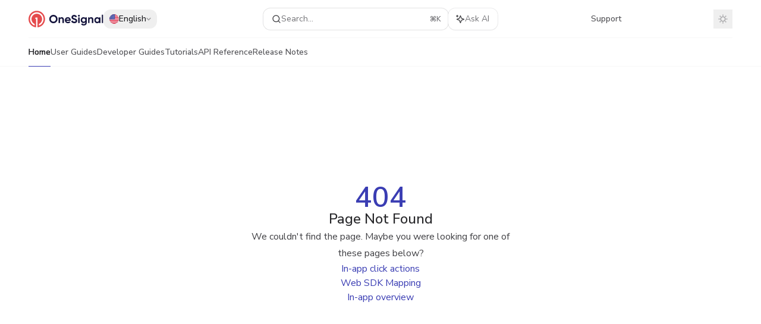

--- FILE ---
content_type: image/svg+xml
request_url: https://mintcdn.com/onesignal/FXJz6yFfOqztaEND/logo/OneSignal-Logo-White.svg?fit=max&auto=format&n=FXJz6yFfOqztaEND&q=85&s=12eb371f439dfd68621a177c7b15b1db
body_size: 5245
content:
<?xml version="1.0" encoding="utf-8"?>
<svg xmlns="http://www.w3.org/2000/svg" width="316" height="70" viewBox="0 0 316 70" fill="none">
<g clip-path="url(#clip0_2277_11161)">
<path d="M34.8106 0.345025C15.5675 0.383111 -0.107685 16.1805 0.000557241 35.4237C0.0499825 44.0258 3.27658 52.3062 9.06036 58.6738C14.8441 65.0414 22.7771 69.0471 31.3348 69.921C31.3907 69.9266 31.4472 69.9204 31.5006 69.9028C31.5539 69.8852 31.603 69.8565 31.6446 69.8187C31.6861 69.7809 31.7193 69.7348 31.7419 69.6834C31.7645 69.6319 31.7761 69.5763 31.7758 69.5201V35.2232H29.0657C28.9594 35.2232 28.8574 35.181 28.7822 35.1058C28.707 35.0306 28.6648 34.9286 28.6648 34.8223V29.4102C28.6648 29.3039 28.707 29.2019 28.7822 29.1267C28.8574 29.0515 28.9594 29.0093 29.0657 29.0093H37.5728C37.6791 29.0093 37.7811 29.0515 37.8563 29.1267C37.9314 29.2019 37.9737 29.3039 37.9737 29.4102V69.5201C37.9734 69.5763 37.9849 69.6319 38.0075 69.6834C38.0301 69.7348 38.0633 69.7809 38.1049 69.8187C38.1465 69.8565 38.1955 69.8852 38.2489 69.9028C38.3023 69.9204 38.3588 69.9266 38.4147 69.921C47.317 69.0121 55.5294 64.7164 61.3533 57.9223C67.1771 51.1281 70.1668 42.3555 69.7038 33.4189C69.2409 24.4823 65.3608 16.0654 58.8662 9.90943C52.3715 3.75341 43.7592 0.32918 34.8106 0.345025V0.345025ZM44.7228 62.1516C44.6622 62.1731 44.5974 62.1798 44.5337 62.171C44.47 62.1622 44.4094 62.1382 44.3569 62.1011C44.3044 62.0639 44.2616 62.0147 44.2322 61.9575C44.2027 61.9004 44.1874 61.837 44.1876 61.7727V56.0479C44.1877 55.934 44.2202 55.8225 44.2812 55.7263C44.3423 55.6301 44.4294 55.5533 44.5324 55.5047C49.1635 53.3017 52.9013 49.5803 55.1247 44.959C57.3481 40.3377 57.9233 35.0947 56.7545 30.1013C55.5858 25.1079 52.7436 20.6648 48.7002 17.5102C44.6568 14.3557 39.6557 12.6797 34.528 12.7609C22.5972 12.9433 12.8073 22.5648 12.4284 34.4916C12.2897 38.8588 13.4263 43.1719 15.6992 46.9037C17.9722 50.6354 21.283 53.6242 25.2271 55.5047C25.3301 55.5533 25.4172 55.6301 25.4782 55.7263C25.5393 55.8225 25.5718 55.934 25.5719 56.0479V61.7727C25.5721 61.837 25.5568 61.9004 25.5273 61.9575C25.4979 62.0147 25.4551 62.0639 25.4026 62.1011C25.3501 62.1382 25.2895 62.1622 25.2258 62.171C25.1621 62.1798 25.0973 62.1731 25.0367 62.1516C19.4788 60.1122 14.6871 56.4048 11.3177 51.5369C7.94824 46.669 6.16583 40.8787 6.21449 34.9586C6.35079 19.3877 19.0753 6.67321 34.6522 6.55895C50.5659 6.43067 63.543 19.3396 63.543 35.2232C63.543 47.5749 55.6974 58.1265 44.7228 62.1516Z" fill="white"/>
<path d="M117.641 47.5308C114.242 50.917 110.104 52.6088 105.23 52.6061C100.355 52.6035 96.2267 50.9117 92.8458 47.5308C89.4649 44.1498 87.7744 40.0046 87.7744 35.0949C87.7744 30.1852 89.4662 26.0426 92.8498 22.667C96.2307 19.2781 100.359 17.5836 105.234 17.5836C110.108 17.5836 114.244 19.2754 117.641 22.659C121.041 26.0453 122.741 30.1879 122.741 35.0869C122.741 39.9858 121.041 44.1338 117.641 47.5308ZM97.4882 43.0086C99.5729 45.0773 102.155 46.1116 105.234 46.1116C108.312 46.1116 110.894 45.0773 112.979 43.0086C115.064 40.94 116.106 38.3021 116.106 35.0949C116.106 31.8877 115.064 29.2418 112.979 27.1571C110.894 25.0751 108.312 24.0328 105.234 24.0301C102.155 24.0274 99.5729 25.0697 97.4882 27.1571C95.4035 29.2444 94.3612 31.8904 94.3612 35.0949C94.3612 38.2994 95.4035 40.9373 97.4882 43.0086Z" fill="white"/>
<path d="M140.493 27.2052C143.122 27.2052 145.295 28.0872 147.011 29.8511C148.727 31.6151 149.585 34.0525 149.585 37.1635V51.5317C149.585 51.5844 149.575 51.6365 149.554 51.6851C149.534 51.7338 149.505 51.778 149.468 51.8152C149.43 51.8524 149.386 51.882 149.337 51.9021C149.289 51.9223 149.237 51.9326 149.184 51.9326H143.772C143.666 51.9326 143.564 51.8904 143.488 51.8152C143.413 51.74 143.371 51.6381 143.371 51.5317V37.9332C143.371 36.3297 142.938 35.1029 142.072 34.253C141.206 33.4031 140.052 32.9781 138.608 32.9781C137.005 32.9781 135.722 33.4753 134.76 34.4695C133.798 35.4637 133.317 36.9551 133.317 38.9435V51.5317C133.317 51.6381 133.274 51.74 133.199 51.8152C133.124 51.8904 133.022 51.9326 132.916 51.9326H127.503C127.397 51.9326 127.295 51.8904 127.22 51.8152C127.145 51.74 127.103 51.6381 127.103 51.5317V28.2796C127.103 28.1733 127.145 28.0713 127.22 27.9961C127.295 27.9209 127.397 27.8787 127.503 27.8787H132.916C133.022 27.8787 133.124 27.9209 133.199 27.9961C133.274 28.0713 133.317 28.1733 133.317 28.2796V30.5727C134.832 28.3277 137.224 27.2052 140.493 27.2052Z" fill="white"/>
<path d="M160.125 42.4554C160.958 45.4701 163.22 46.9775 166.908 46.9775C169.152 46.9775 170.879 46.2606 172.091 44.8267C172.153 44.7573 172.236 44.7111 172.327 44.6961C172.419 44.6812 172.512 44.6983 172.593 44.7445L176.916 47.2381C176.965 47.2662 177.007 47.3041 177.04 47.3494C177.073 47.3947 177.096 47.4464 177.107 47.5012C177.119 47.556 177.119 47.6126 177.108 47.6674C177.096 47.7222 177.073 47.774 177.041 47.8194C174.675 51.0106 171.268 52.6061 166.818 52.6061C162.841 52.6061 159.65 51.4034 157.244 48.9981C154.839 46.5927 153.636 43.5619 153.636 39.9057C153.636 36.2829 154.823 33.2601 157.196 30.8373C159.569 28.4146 162.614 27.2039 166.331 27.2052C169.858 27.2052 172.769 28.4239 175.062 30.8614C177.355 33.2989 178.502 36.3136 178.502 39.9057C178.498 40.6443 178.436 41.3815 178.317 42.1106C178.302 42.2051 178.252 42.2908 178.179 42.3522C178.105 42.4136 178.012 42.4467 177.916 42.4454L160.125 42.4554ZM160.028 37.6446H172.296C171.942 36.0089 171.212 34.7902 170.107 33.9884C169.011 33.1909 167.686 32.769 166.331 32.7857C164.663 32.7857 163.284 33.2107 162.193 34.0606C161.103 34.9105 160.381 36.1051 160.028 37.6446Z" fill="white"/>
<path d="M193.656 52.6061C190.315 52.6061 187.509 51.8605 185.237 50.3691C183.099 48.9959 181.455 46.9753 180.546 44.6022C180.513 44.5135 180.511 44.4156 180.543 44.326C180.574 44.2364 180.637 44.161 180.719 44.1131L185.704 41.1986C185.753 41.1701 185.807 41.1523 185.863 41.1464C185.92 41.1404 185.977 41.1464 186.03 41.164C186.084 41.1816 186.134 41.2104 186.175 41.2485C186.217 41.2866 186.251 41.3331 186.273 41.385C187.634 44.5361 190.159 46.1116 193.848 46.1116C195.708 46.1116 197.071 45.7775 197.937 45.1093C198.343 44.8199 198.672 44.4371 198.898 43.9933C199.125 43.5494 199.24 43.0577 199.236 42.5596C199.236 41.3743 198.707 40.4522 197.649 39.7934C196.59 39.1346 194.698 38.421 191.972 37.6526C190.672 37.2795 189.395 36.8297 188.147 36.3056C187.041 35.822 185.993 35.217 185.02 34.5016C183.994 33.7679 183.174 32.782 182.639 31.6391C182.07 30.3695 181.79 28.9891 181.821 27.5981C181.821 24.5539 182.904 22.1245 185.069 20.3097C187.233 18.495 189.839 17.589 192.886 17.5916C195.612 17.5916 198.01 18.2598 200.078 19.5961C202.069 20.8877 203.679 22.6868 204.743 24.8078C204.789 24.8995 204.799 25.0056 204.769 25.104C204.74 25.2025 204.673 25.2859 204.584 25.337L199.703 28.1573C199.656 28.1843 199.605 28.2014 199.551 28.2078C199.497 28.2142 199.443 28.2097 199.391 28.1945C199.339 28.1793 199.291 28.1538 199.249 28.1196C199.207 28.0853 199.173 28.0429 199.148 27.995C197.793 25.3597 195.706 24.0414 192.886 24.0401C191.507 24.0401 190.425 24.3528 189.639 24.9782C189.264 25.2607 188.962 25.6281 188.757 26.0501C188.552 26.472 188.451 26.9366 188.46 27.4056C188.451 27.9105 188.568 28.4096 188.798 28.8586C189.029 29.3077 189.368 29.6927 189.783 29.9794C190.665 30.6396 192.357 31.3532 194.858 32.1202C195.885 32.4436 196.662 32.6922 197.192 32.8659C197.721 33.0396 198.442 33.3122 199.357 33.6837C200.091 33.9656 200.799 34.3117 201.473 34.718C202.069 35.1153 202.639 35.5491 203.181 36.017C203.761 36.492 204.257 37.0612 204.648 37.7007C205.462 39.1555 205.885 40.7965 205.875 42.4634C205.875 45.5757 204.745 48.0479 202.484 49.88C200.222 51.7121 197.28 52.6208 193.656 52.6061Z" fill="white"/>
<path d="M212.995 25.0003C211.989 24.9868 211.028 24.5812 210.317 23.8698C209.606 23.1585 209.2 22.1976 209.187 21.1917C209.184 20.6897 209.283 20.1922 209.477 19.7293C209.671 19.2663 209.957 18.8474 210.317 18.4977C210.658 18.1305 211.071 17.8382 211.531 17.6394C211.99 17.4406 212.486 17.3397 212.987 17.3431C213.495 17.3368 214 17.4362 214.467 17.6349C214.935 17.8337 215.357 18.1275 215.705 18.4977C216.066 18.8473 216.353 19.266 216.549 19.7289C216.744 20.1917 216.845 20.6892 216.844 21.1917C216.848 21.6904 216.749 22.1845 216.555 22.6437C216.36 23.1029 216.074 23.5174 215.713 23.8617C215.362 24.2274 214.94 24.5172 214.472 24.7131C214.005 24.9089 213.502 25.0067 212.995 25.0003ZM209.916 51.5397V28.2876C209.916 28.1813 209.958 28.0793 210.034 28.0041C210.109 27.929 210.211 27.8867 210.317 27.8867H215.729C215.836 27.8867 215.938 27.929 216.013 28.0041C216.088 28.0793 216.13 28.1813 216.13 28.2876V51.5397C216.13 51.6461 216.088 51.748 216.013 51.8232C215.938 51.8984 215.836 51.9406 215.729 51.9406H210.317C210.264 51.9407 210.211 51.93 210.162 51.9094C210.113 51.8887 210.068 51.8585 210.031 51.8204C209.993 51.7823 209.964 51.7372 209.944 51.6876C209.925 51.638 209.915 51.585 209.916 51.5317V51.5397Z" fill="white"/>
<path d="M240.625 27.8787H245.885C245.991 27.8787 246.093 27.9209 246.168 27.9961C246.244 28.0713 246.286 28.1733 246.286 28.2796V50.778C246.286 54.4984 245.058 57.3367 242.603 59.2931C240.149 61.2495 237.19 62.2277 233.728 62.2277C231.13 62.2277 228.845 61.7306 226.874 60.7364C225.065 59.8438 223.554 58.4438 222.526 56.7073C222.5 56.6617 222.483 56.6113 222.477 56.5591C222.47 56.5068 222.474 56.4538 222.487 56.403C222.501 56.3522 222.525 56.3046 222.557 56.2629C222.589 56.2212 222.629 56.1863 222.675 56.1601L227.273 53.5262C227.363 53.4752 227.469 53.4607 227.569 53.4857C227.669 53.5107 227.755 53.5733 227.81 53.6605C229.053 55.6824 231.09 56.694 233.92 56.6953C235.876 56.6953 237.413 56.1822 238.53 55.1559C239.648 54.1296 240.209 52.6703 240.216 50.778V48.1722C238.387 50.611 235.82 51.8297 232.517 51.8284C229.117 51.8284 226.272 50.6337 223.98 48.2444C221.688 45.855 220.541 42.9445 220.538 39.5128C220.538 36.1158 221.693 33.2133 224.004 30.8053C226.314 28.3972 229.152 27.1945 232.517 27.1972C235.82 27.1972 238.387 28.4159 240.216 30.8534V28.2796C240.216 28.2263 240.227 28.1735 240.247 28.1243C240.268 28.0751 240.298 28.0306 240.336 27.9933C240.374 27.9559 240.42 27.9266 240.469 27.9069C240.519 27.8872 240.572 27.8776 240.625 27.8787ZM228.654 44.2594C229.92 45.4955 231.531 46.1129 233.489 46.1116C235.447 46.1102 237.058 45.4929 238.322 44.2594C239.589 43.0273 240.223 41.4478 240.224 39.5208C240.224 37.6299 239.59 36.0664 238.322 34.8303C237.054 33.5942 235.443 32.9768 233.489 32.9781C231.531 32.9781 229.92 33.5955 228.654 34.8303C227.389 36.0651 226.755 37.6286 226.752 39.5208C226.752 41.4451 227.386 43.0247 228.654 44.2594Z" fill="white"/>
<path d="M265.286 27.2052C267.916 27.2052 270.089 28.0872 271.805 29.8511C273.521 31.6151 274.379 34.0525 274.379 37.1635V51.5317C274.379 51.5844 274.368 51.6365 274.348 51.6851C274.328 51.7338 274.299 51.778 274.261 51.8152C274.224 51.8524 274.18 51.882 274.131 51.9021C274.083 51.9223 274.03 51.9326 273.978 51.9326H268.566C268.459 51.9326 268.357 51.8904 268.282 51.8152C268.207 51.74 268.165 51.6381 268.165 51.5317V37.9332C268.165 36.3297 267.732 35.1029 266.866 34.253C266 33.4031 264.845 32.9781 263.402 32.9781C261.799 32.9781 260.516 33.4753 259.553 34.4695C258.591 35.4637 258.11 36.9551 258.11 38.9435V51.5317C258.11 51.6381 258.068 51.74 257.993 51.8152C257.918 51.8904 257.816 51.9326 257.709 51.9326H252.297C252.191 51.9326 252.089 51.8904 252.014 51.8152C251.939 51.74 251.896 51.6381 251.896 51.5317V28.2796C251.896 28.1733 251.939 28.0713 252.014 27.9961C252.089 27.9209 252.191 27.8787 252.297 27.8787H257.709C257.816 27.8787 257.918 27.9209 257.993 27.9961C258.068 28.0713 258.11 28.1733 258.11 28.2796V30.5727C259.623 28.3277 262.015 27.2052 265.286 27.2052Z" fill="white"/>
<path d="M298.352 27.8787H303.765C303.871 27.8787 303.973 27.9209 304.048 27.9961C304.123 28.0713 304.166 28.1733 304.166 28.2796V51.5317C304.166 51.6381 304.123 51.74 304.048 51.8152C303.973 51.8904 303.871 51.9326 303.765 51.9326H298.352C298.246 51.9326 298.144 51.8904 298.069 51.8152C297.994 51.74 297.952 51.6381 297.952 51.5317V49.0943C296.091 51.4382 293.478 52.6088 290.11 52.6061C286.903 52.6061 284.153 51.3794 281.859 48.9259C279.566 46.4724 278.42 43.4656 278.42 39.9057C278.42 36.3457 279.566 33.3389 281.859 30.8854C284.153 28.4319 286.903 27.2052 290.11 27.2052C293.478 27.2052 296.091 28.3758 297.952 30.7171V28.2796C297.952 28.1733 297.994 28.0713 298.069 27.9961C298.144 27.9209 298.246 27.8787 298.352 27.8787ZM286.502 44.7886C287.753 46.0581 289.34 46.6915 291.265 46.6889C293.189 46.6862 294.784 46.0528 296.051 44.7886C297.318 43.5231 297.952 41.8955 297.952 39.9057C297.952 37.9159 297.318 36.2882 296.051 35.0227C294.784 33.7572 293.189 33.1238 291.265 33.1225C289.34 33.1211 287.753 33.7545 286.502 35.0227C285.251 36.2922 284.626 37.9199 284.626 39.9057C284.626 41.8915 285.251 43.5191 286.502 44.7886Z" fill="white"/>
<path d="M309.786 51.5317V17.2148C309.786 17.1085 309.828 17.0065 309.903 16.9313C309.979 16.8561 310.081 16.8139 310.187 16.8139H315.599C315.705 16.8139 315.807 16.8561 315.883 16.9313C315.958 17.0065 316 17.1085 316 17.2148V51.5317C316 51.5844 315.99 51.6365 315.969 51.6851C315.949 51.7338 315.92 51.778 315.883 51.8152C315.845 51.8524 315.801 51.882 315.753 51.9021C315.704 51.9223 315.652 51.9326 315.599 51.9326H310.187C310.081 51.9326 309.979 51.8904 309.903 51.8152C309.828 51.74 309.786 51.6381 309.786 51.5317Z" fill="white"/>
</g>
<defs>
<clipPath id="clip0_2277_11161">
<rect width="316" height="70" fill="white"/>
</clipPath>
</defs>
</svg>

--- FILE ---
content_type: image/svg+xml
request_url: https://mintcdn.com/onesignal/FXJz6yFfOqztaEND/logo/OneSignal-Logo-Color.svg?fit=max&auto=format&n=FXJz6yFfOqztaEND&q=85&s=23126e7d3e1a6d1f50d85f83f7e58639
body_size: 4895
content:
<?xml version="1.0" encoding="utf-8"?>
<svg xmlns="http://www.w3.org/2000/svg" width="316" height="70" viewBox="0 0 316 70" fill="none">
<path d="M34.8106 0.345025C15.5675 0.383111 -0.107685 16.1805 0.000557241 35.4237C0.0499825 44.0258 3.27658 52.3062 9.06035 58.6738C14.8441 65.0414 22.777 69.0471 31.3348 69.921C31.3907 69.9266 31.4472 69.9204 31.5005 69.9028C31.5539 69.8852 31.603 69.8565 31.6446 69.8187C31.6861 69.7809 31.7193 69.7348 31.7419 69.6834C31.7645 69.6319 31.7761 69.5763 31.7758 69.5201V35.2232H29.0657C28.9594 35.2232 28.8574 35.181 28.7822 35.1058C28.707 35.0306 28.6648 34.9286 28.6648 34.8223V29.4102C28.6648 29.3039 28.707 29.2019 28.7822 29.1267C28.8574 29.0515 28.9594 29.0093 29.0657 29.0093H37.5728C37.6791 29.0093 37.7811 29.0515 37.8563 29.1267C37.9314 29.2019 37.9737 29.3039 37.9737 29.4102V69.5201C37.9734 69.5763 37.9849 69.6319 38.0075 69.6834C38.0301 69.7348 38.0633 69.7809 38.1049 69.8187C38.1465 69.8565 38.1955 69.8852 38.2489 69.9028C38.3023 69.9204 38.3587 69.9266 38.4147 69.921C47.317 69.0121 55.5294 64.7164 61.3532 57.9223C67.1771 51.1281 70.1667 42.3555 69.7038 33.4189C69.2409 24.4823 65.3608 16.0654 58.8662 9.90943C52.3715 3.75341 43.7592 0.32918 34.8106 0.345025V0.345025ZM44.7228 62.1516C44.6622 62.1731 44.5974 62.1798 44.5337 62.171C44.47 62.1622 44.4093 62.1382 44.3569 62.1011C44.3044 62.0639 44.2616 62.0147 44.2322 61.9575C44.2027 61.9004 44.1874 61.837 44.1876 61.7727V56.0479C44.1877 55.934 44.2202 55.8225 44.2812 55.7263C44.3423 55.6301 44.4294 55.5533 44.5324 55.5047C49.1635 53.3017 52.9013 49.5803 55.1247 44.959C57.3481 40.3377 57.9233 35.0947 56.7545 30.1013C55.5858 25.1079 52.7436 20.6647 48.7002 17.5102C44.6568 14.3557 39.6557 12.6797 34.5279 12.7609C22.5972 12.9433 12.8073 22.5648 12.4284 34.4916C12.2897 38.8588 13.4263 43.1719 15.6992 46.9037C17.9722 50.6354 21.283 53.6242 25.2271 55.5047C25.3301 55.5533 25.4172 55.6301 25.4782 55.7263C25.5393 55.8225 25.5718 55.934 25.5719 56.0479V61.7727C25.5721 61.837 25.5568 61.9004 25.5273 61.9575C25.4978 62.0147 25.4551 62.0639 25.4026 62.1011C25.3501 62.1382 25.2895 62.1622 25.2258 62.171C25.1621 62.1798 25.0973 62.1731 25.0367 62.1516C19.4788 60.1122 14.6871 56.4048 11.3177 51.5369C7.94824 46.669 6.16583 40.8787 6.21449 34.9586C6.35079 19.3877 19.0753 6.67321 34.6522 6.55895C50.5659 6.43067 63.543 19.3396 63.543 35.2232C63.543 47.5749 55.6974 58.1265 44.7228 62.1516Z" fill="#E54B4D"/>
<path d="M117.641 47.5308C114.242 50.917 110.104 52.6088 105.23 52.6061C100.355 52.6035 96.2267 50.9117 92.8458 47.5308C89.4649 44.1498 87.7744 40.0046 87.7744 35.0949C87.7744 30.1852 89.4662 26.0426 92.8498 22.667C96.2307 19.2781 100.359 17.5836 105.234 17.5836C110.108 17.5836 114.244 19.2754 117.641 22.659C121.041 26.0453 122.741 30.1879 122.741 35.0869C122.741 39.9858 121.041 44.1338 117.641 47.5308ZM97.4882 43.0086C99.5729 45.0773 102.155 46.1116 105.234 46.1116C108.312 46.1116 110.894 45.0773 112.979 43.0086C115.064 40.94 116.106 38.3021 116.106 35.0949C116.106 31.8877 115.064 29.2418 112.979 27.1571C110.894 25.0751 108.312 24.0328 105.234 24.0301C102.155 24.0274 99.5729 25.0697 97.4882 27.1571C95.4035 29.2444 94.3612 31.8904 94.3612 35.0949C94.3612 38.2994 95.4035 40.9373 97.4882 43.0086Z" fill="#14143C"/>
<path d="M140.493 27.2052C143.122 27.2052 145.295 28.0872 147.011 29.8511C148.727 31.6151 149.585 34.0525 149.585 37.1635V51.5317C149.585 51.5844 149.575 51.6365 149.554 51.6851C149.534 51.7338 149.505 51.778 149.468 51.8152C149.43 51.8524 149.386 51.882 149.337 51.9021C149.289 51.9223 149.237 51.9326 149.184 51.9326H143.772C143.666 51.9326 143.564 51.8904 143.488 51.8152C143.413 51.74 143.371 51.6381 143.371 51.5317V37.9332C143.371 36.3296 142.938 35.1029 142.072 34.253C141.206 33.4031 140.052 32.9781 138.608 32.9781C137.005 32.9781 135.722 33.4753 134.76 34.4695C133.798 35.4637 133.317 36.9551 133.317 38.9435V51.5317C133.317 51.6381 133.274 51.74 133.199 51.8152C133.124 51.8904 133.022 51.9326 132.916 51.9326H127.503C127.397 51.9326 127.295 51.8904 127.22 51.8152C127.145 51.74 127.103 51.6381 127.103 51.5317V28.2796C127.103 28.1733 127.145 28.0713 127.22 27.9961C127.295 27.9209 127.397 27.8787 127.503 27.8787H132.916C133.022 27.8787 133.124 27.9209 133.199 27.9961C133.274 28.0713 133.317 28.1733 133.317 28.2796V30.5727C134.832 28.3277 137.224 27.2052 140.493 27.2052Z" fill="#14143C"/>
<path d="M160.125 42.4554C160.958 45.4701 163.22 46.9775 166.908 46.9775C169.152 46.9775 170.879 46.2606 172.091 44.8267C172.153 44.7573 172.236 44.7111 172.327 44.6961C172.419 44.6812 172.512 44.6983 172.593 44.7445L176.916 47.2381C176.965 47.2662 177.007 47.3041 177.04 47.3494C177.073 47.3947 177.096 47.4464 177.107 47.5012C177.119 47.556 177.119 47.6126 177.108 47.6674C177.096 47.7222 177.073 47.774 177.041 47.8194C174.675 51.0106 171.268 52.6061 166.818 52.6061C162.841 52.6061 159.65 51.4034 157.244 48.998C154.839 46.5927 153.636 43.5619 153.636 39.9057C153.636 36.2829 154.823 33.2601 157.196 30.8373C159.569 28.4146 162.614 27.2039 166.331 27.2052C169.858 27.2052 172.769 28.4239 175.062 30.8614C177.355 33.2989 178.502 36.3136 178.502 39.9057C178.498 40.6443 178.436 41.3815 178.317 42.1106C178.302 42.2051 178.252 42.2908 178.179 42.3522C178.105 42.4136 178.012 42.4467 177.916 42.4454L160.125 42.4554ZM160.028 37.6446H172.296C171.942 36.0089 171.212 34.7902 170.107 33.9884C169.011 33.1909 167.686 32.769 166.331 32.7857C164.663 32.7857 163.284 33.2107 162.193 34.0606C161.103 34.9105 160.381 36.1051 160.028 37.6446Z" fill="#14143C"/>
<path d="M193.656 52.6061C190.315 52.6061 187.509 51.8605 185.237 50.3691C183.099 48.9959 181.455 46.9753 180.546 44.6022C180.513 44.5135 180.511 44.4156 180.543 44.326C180.574 44.2364 180.637 44.161 180.719 44.1131L185.704 41.1986C185.753 41.1701 185.807 41.1523 185.863 41.1463C185.92 41.1404 185.977 41.1464 186.03 41.164C186.084 41.1816 186.134 41.2104 186.175 41.2485C186.217 41.2866 186.251 41.3331 186.273 41.385C187.634 44.536 190.159 46.1116 193.848 46.1116C195.708 46.1116 197.071 45.7775 197.937 45.1093C198.343 44.8199 198.672 44.4371 198.898 43.9933C199.125 43.5494 199.24 43.0577 199.236 42.5596C199.236 41.3743 198.707 40.4522 197.649 39.7934C196.59 39.1346 194.698 38.421 191.972 37.6526C190.672 37.2795 189.395 36.8297 188.147 36.3056C187.041 35.822 185.993 35.217 185.02 34.5016C183.994 33.7679 183.174 32.782 182.639 31.6391C182.07 30.3695 181.79 28.9891 181.821 27.5981C181.821 24.5539 182.904 22.1245 185.069 20.3097C187.233 18.495 189.839 17.589 192.886 17.5916C195.612 17.5916 198.01 18.2598 200.078 19.5961C202.069 20.8877 203.679 22.6868 204.743 24.8078C204.789 24.8995 204.799 25.0056 204.769 25.104C204.74 25.2025 204.673 25.2859 204.584 25.337L199.703 28.1573C199.656 28.1842 199.605 28.2014 199.551 28.2078C199.497 28.2142 199.443 28.2097 199.391 28.1945C199.339 28.1793 199.291 28.1538 199.249 28.1196C199.207 28.0853 199.173 28.0429 199.148 27.995C197.793 25.3597 195.706 24.0414 192.886 24.0401C191.507 24.0401 190.425 24.3528 189.639 24.9782C189.264 25.2607 188.962 25.6281 188.757 26.0501C188.552 26.472 188.451 26.9366 188.46 27.4056C188.451 27.9105 188.568 28.4096 188.798 28.8586C189.029 29.3077 189.368 29.6927 189.783 29.9794C190.665 30.6396 192.357 31.3532 194.858 32.1202C195.885 32.4436 196.662 32.6922 197.192 32.8659C197.721 33.0396 198.442 33.3122 199.357 33.6837C200.091 33.9656 200.799 34.3117 201.473 34.718C202.069 35.1153 202.639 35.5491 203.181 36.017C203.761 36.492 204.257 37.0612 204.648 37.7007C205.462 39.1555 205.885 40.7965 205.875 42.4634C205.875 45.5757 204.745 48.0479 202.484 49.88C200.222 51.7121 197.28 52.6208 193.656 52.6061Z" fill="#14143C"/>
<path d="M212.995 25.0003C211.989 24.9868 211.028 24.5812 210.317 23.8698C209.606 23.1585 209.2 22.1976 209.187 21.1917C209.184 20.6897 209.283 20.1922 209.477 19.7293C209.671 19.2663 209.957 18.8474 210.317 18.4977C210.658 18.1305 211.071 17.8382 211.531 17.6394C211.99 17.4406 212.486 17.3397 212.987 17.3431C213.495 17.3368 214 17.4362 214.467 17.6349C214.935 17.8337 215.357 18.1275 215.705 18.4977C216.066 18.8473 216.353 19.266 216.549 19.7289C216.744 20.1917 216.845 20.6892 216.844 21.1917C216.848 21.6904 216.749 22.1845 216.555 22.6437C216.36 23.1029 216.074 23.5174 215.713 23.8617C215.362 24.2274 214.94 24.5172 214.472 24.7131C214.005 24.9089 213.502 25.0067 212.995 25.0003ZM209.916 51.5397V28.2876C209.916 28.1813 209.958 28.0793 210.034 28.0041C210.109 27.929 210.211 27.8867 210.317 27.8867H215.729C215.836 27.8867 215.938 27.929 216.013 28.0041C216.088 28.0793 216.13 28.1813 216.13 28.2876V51.5397C216.13 51.6461 216.088 51.748 216.013 51.8232C215.938 51.8984 215.836 51.9406 215.729 51.9406H210.317C210.264 51.9407 210.211 51.93 210.162 51.9094C210.113 51.8887 210.068 51.8585 210.031 51.8204C209.993 51.7823 209.964 51.7372 209.944 51.6876C209.925 51.638 209.915 51.585 209.916 51.5317V51.5397Z" fill="#14143C"/>
<path d="M240.625 27.8787H245.885C245.991 27.8787 246.093 27.9209 246.168 27.9961C246.244 28.0713 246.286 28.1733 246.286 28.2796V50.778C246.286 54.4984 245.058 57.3367 242.603 59.2931C240.149 61.2495 237.19 62.2277 233.728 62.2277C231.13 62.2277 228.845 61.7306 226.874 60.7364C225.065 59.8438 223.554 58.4438 222.526 56.7073C222.5 56.6617 222.483 56.6113 222.477 56.5591C222.47 56.5068 222.474 56.4538 222.487 56.403C222.501 56.3522 222.525 56.3046 222.557 56.2629C222.589 56.2212 222.629 56.1863 222.675 56.1601L227.273 53.5262C227.363 53.4752 227.469 53.4607 227.569 53.4857C227.669 53.5107 227.755 53.5733 227.81 53.6605C229.053 55.6824 231.09 56.694 233.92 56.6953C235.876 56.6953 237.413 56.1822 238.53 55.1559C239.648 54.1296 240.209 52.6703 240.216 50.778V48.1722C238.387 50.611 235.82 51.8297 232.517 51.8284C229.117 51.8284 226.272 50.6337 223.98 48.2444C221.688 45.855 220.541 42.9445 220.538 39.5128C220.538 36.1158 221.693 33.2133 224.004 30.8053C226.314 28.3972 229.152 27.1945 232.517 27.1972C235.82 27.1972 238.387 28.4159 240.216 30.8534V28.2796C240.216 28.2263 240.227 28.1735 240.247 28.1243C240.268 28.0751 240.298 28.0306 240.336 27.9933C240.374 27.9559 240.42 27.9266 240.469 27.9069C240.519 27.8872 240.572 27.8776 240.625 27.8787ZM228.654 44.2594C229.92 45.4955 231.531 46.1129 233.489 46.1116C235.447 46.1102 237.058 45.4929 238.322 44.2594C239.589 43.0273 240.223 41.4478 240.224 39.5208C240.224 37.6299 239.59 36.0664 238.322 34.8303C237.054 33.5942 235.443 32.9768 233.489 32.9781C231.531 32.9781 229.92 33.5955 228.654 34.8303C227.389 36.0651 226.755 37.6286 226.752 39.5208C226.752 41.4451 227.386 43.0247 228.654 44.2594Z" fill="#14143C"/>
<path d="M265.286 27.2052C267.916 27.2052 270.089 28.0872 271.805 29.8511C273.521 31.6151 274.379 34.0525 274.379 37.1635V51.5317C274.379 51.5844 274.368 51.6365 274.348 51.6851C274.328 51.7338 274.299 51.778 274.261 51.8152C274.224 51.8524 274.18 51.882 274.131 51.9021C274.083 51.9223 274.03 51.9326 273.978 51.9326H268.566C268.459 51.9326 268.357 51.8904 268.282 51.8152C268.207 51.74 268.165 51.6381 268.165 51.5317V37.9332C268.165 36.3296 267.732 35.1029 266.866 34.253C266 33.4031 264.845 32.9781 263.402 32.9781C261.799 32.9781 260.516 33.4753 259.553 34.4695C258.591 35.4637 258.11 36.9551 258.11 38.9435V51.5317C258.11 51.6381 258.068 51.74 257.993 51.8152C257.918 51.8904 257.816 51.9326 257.709 51.9326H252.297C252.191 51.9326 252.089 51.8904 252.014 51.8152C251.939 51.74 251.896 51.6381 251.896 51.5317V28.2796C251.896 28.1733 251.939 28.0713 252.014 27.9961C252.089 27.9209 252.191 27.8787 252.297 27.8787H257.709C257.816 27.8787 257.918 27.9209 257.993 27.9961C258.068 28.0713 258.11 28.1733 258.11 28.2796V30.5727C259.623 28.3277 262.015 27.2052 265.286 27.2052Z" fill="#14143C"/>
<path d="M298.352 27.8787H303.765C303.871 27.8787 303.973 27.9209 304.048 27.9961C304.123 28.0713 304.166 28.1733 304.166 28.2796V51.5317C304.166 51.6381 304.123 51.74 304.048 51.8152C303.973 51.8904 303.871 51.9326 303.765 51.9326H298.352C298.246 51.9326 298.144 51.8904 298.069 51.8152C297.994 51.74 297.952 51.6381 297.952 51.5317V49.0943C296.091 51.4382 293.478 52.6088 290.11 52.6061C286.903 52.6061 284.153 51.3794 281.859 48.9259C279.566 46.4724 278.42 43.4656 278.42 39.9057C278.42 36.3457 279.566 33.3389 281.859 30.8854C284.153 28.4319 286.903 27.2052 290.11 27.2052C293.478 27.2052 296.091 28.3758 297.952 30.7171V28.2796C297.952 28.1733 297.994 28.0713 298.069 27.9961C298.144 27.9209 298.246 27.8787 298.352 27.8787ZM286.502 44.7886C287.753 46.0581 289.34 46.6915 291.265 46.6889C293.189 46.6862 294.784 46.0528 296.051 44.7886C297.318 43.5231 297.952 41.8955 297.952 39.9057C297.952 37.9159 297.318 36.2882 296.051 35.0227C294.784 33.7572 293.189 33.1238 291.265 33.1225C289.34 33.1211 287.753 33.7545 286.502 35.0227C285.251 36.2922 284.626 37.9199 284.626 39.9057C284.626 41.8914 285.251 43.5191 286.502 44.7886Z" fill="#14143C"/>
<path d="M309.786 51.5317V17.2148C309.786 17.1085 309.828 17.0065 309.903 16.9313C309.979 16.8561 310.081 16.8139 310.187 16.8139H315.599C315.705 16.8139 315.807 16.8561 315.883 16.9313C315.958 17.0065 316 17.1085 316 17.2148V51.5317C316 51.5844 315.99 51.6365 315.969 51.6851C315.949 51.7338 315.92 51.778 315.883 51.8152C315.845 51.8524 315.801 51.882 315.753 51.9021C315.704 51.9223 315.652 51.9326 315.599 51.9326H310.187C310.081 51.9326 309.979 51.8904 309.903 51.8152C309.828 51.74 309.786 51.6381 309.786 51.5317Z" fill="#14143C"/>
</svg>